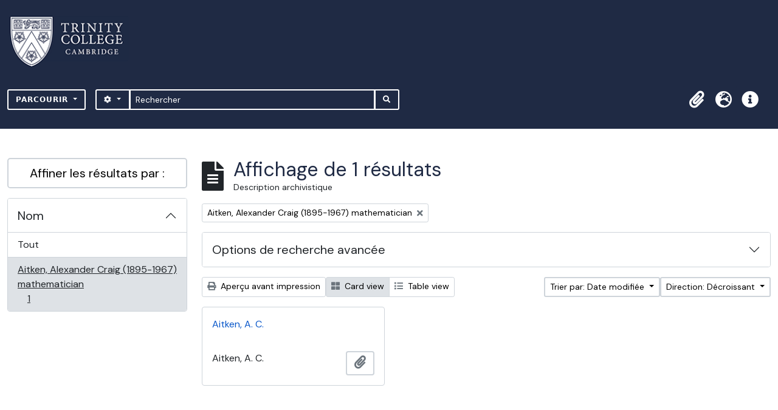

--- FILE ---
content_type: text/html; charset=utf-8
request_url: https://archives.trin.cam.ac.uk/index.php/informationobject/browse?sf_culture=fr&names=198983&sort=lastUpdated&sortDir=desc&view=card&topLod=0
body_size: 8375
content:

<!DOCTYPE html>
<html lang="fr" dir="ltr">
  <head>
    <meta charset="utf-8">
    <meta name="viewport" content="width=device-width, initial-scale=1">
    <title>archives.trin.cam.ac.uk</title>
        <link rel="shortcut icon" href="/favicon.ico">
    <script defer src="/dist/js/vendor.bundle.1697f26639ee588df9ee.js"></script><script defer src="/dist/js/arDominionB5Plugin.bundle.c90c2b41629624ee747a.js"></script><link href="/dist/css/arDominionB5Plugin.bundle.ce989ca7e5901f35d377.css" rel="stylesheet">
        <!-- <script
  src="https://code.jquery.com/jquery-3.7.0.min.js"
  integrity="sha256-2Pmvv0kuTBOenSvLm6bvfBSSHrUJ+3A7x6P5Ebd07/g="
  crossorigin="anonymous"></script> -->
  <link rel="stylesheet" href="/plugins/arDominionB5Plugin/max_files/css/maxstyles.css" />
    <script src="/plugins/arDominionB5Plugin/max_files/js/searchstringsplit.js"></script>
    <script src="/plugins/arDominionB5Plugin/max_files/js/messaging.js"></script>
    
<!-- Global site tag (gtag.js) - Google Analytics goes here -->
<script async src="https://www.googletagmanager.com/gtag/js?id=UA-175155200-2"></script>
<!-- <script type="text/javascript">
  jQuery(document).ready(function() {
    for(var i = 3; i <=8; i++){
      jQuery(":root").find("#action-icons ul li:nth-of-type(" + i + ")").css('display', 'none');
    }
  });
</script> -->

<!-- Google tag (gtag.js) -->
<script async src="https://www.googletagmanager.com/gtag/js?id=G-KJKFW42REE"></script>
<script>
  window.dataLayer = window.dataLayer || [];
  function gtag(){dataLayer.push(arguments);}
  gtag('js', new Date());

  gtag('config', 'G-KJKFW42REE');
</script> 

  </head>
  <body class="d-flex flex-column min-vh-100 informationobject browse">
        <div class="visually-hidden-focusable p-3 border-bottom">
  <a class="btn btn-sm btn-secondary" href="#main-column">
    Skip to main content  </a>
</div>
    



<header id="top-bar" class="navbar navbar-expand-lg navbar-dark bg-dark max-custom-header" role="navigation" aria-label="Main navigation">
  
<div class="container-xxl flex-grow-1 logo-container">

          <a class="navbar-brand d-flex flex-wrap flex-lg-nowrap align-items-center py-0 me-0" href="/index.php/" title="Accueil" rel="home">
                  <img alt="AtoM logo" class="d-inline-block my-2 me-3" height="35" src="/plugins/arDominionB5Plugin/images/logo.png" />                      </a>
       
    <button class="navbar-toggler atom-btn-secondary my-2 me-1" type="button" data-bs-toggle="collapse" data-bs-target="#navbar-content" aria-controls="navbar-content" aria-expanded="false">
      <span class="navbar-toggler-icon"></span>
      <span class="visually-hidden">Toggle navigation</span>
    </button>
</div>
<div class="container-xxl flex-grow-1">

    <div class="collapse navbar-collapse flex-wrap justify-content-end me-1" id="navbar-content">
      <div class="d-flex flex-wrap flex-lg-nowrap flex-grow-1">
        <div class="dropdown my-2 me-3">
  <button class="btn btn-sm atom-btn-secondary dropdown-toggle" type="button" id="browse-menu" data-bs-toggle="dropdown" aria-expanded="false">
    Parcourir  </button>
  <ul class="dropdown-menu mt-2" aria-labelledby="browse-menu">
    <li>
      <h6 class="dropdown-header">
        Parcourir      </h6>
    </li>
                  <li id="node_browseInformationObjects">
          <a class="dropdown-item" href="/index.php/informationobject/browse" title="Descriptions archivistiques">Descriptions archivistiques</a>        </li>
                        <li id="node_browseActors">
          <a class="dropdown-item" href="/index.php/actor/browse" title="Notices d&#039;autorité">Notices d&#039;autorité</a>        </li>
                        <li id="node_browseDigitalObjects">
          <a class="dropdown-item" href="/index.php/informationobject/browse?view=card&amp;onlyMedia=1&amp;topLod=0" title="Documents numériques">Documents numériques</a>        </li>
            </ul>
</div>
        <form
  id="search-box"
  class="d-flex flex-grow-1 my-2"
  role="search"
  action="/index.php/informationobject/browse">
  <h2 class="visually-hidden">Rechercher</h2>
  <input type="hidden" name="topLod" value="0">
  <input type="hidden" name="sort" value="relevance">
  <div class="input-group flex-nowrap">
    <button
      id="search-box-options"
      class="btn btn-sm atom-btn-secondary dropdown-toggle"
      type="button"
      data-bs-toggle="dropdown"
      data-bs-auto-close="outside"
  >
      <i class="fas fa-cog" aria-hidden="true"></i>
      <span class="visually-hidden">Search options</span>
    </button>
    <div class="dropdown-menu mt-2" aria-labelledby="search-box-options">
            <a class="dropdown-item" href="/index.php/informationobject/browse?showAdvanced=1&topLod=0">
        Recherche avancée      </a>
    </div>
    <input
      id="search-box-input"
      class="form-control form-control-sm dropdown-toggle"
      type="search"
      name="query"
      autocomplete="off"
      value=""
      placeholder="Rechercher"
      data-url="/index.php/search/autocomplete"
      data-bs-toggle="dropdown"
      aria-label="Rechercher"
  >
    <ul id="search-box-results" class="dropdown-menu mt-2" aria-labelledby="search-box-input"></ul>
    <button class="btn btn-sm atom-btn-secondary" type="submit">
      <i class="fas fa-search" aria-hidden="true"></i>
      <span class="visually-hidden">Search in browse page</span>
    </button>
  </div>
</form>
      </div>
      <div class="d-flex flex-nowrap flex-column flex-lg-row align-items-strech align-items-lg-center">
        <ul class="navbar-nav mx-lg-2">
                    <li class="nav-item dropdown d-flex flex-column">
  <a
    class="nav-link dropdown-toggle d-flex align-items-center p-0"
    href="#"
    id="clipboard-menu"
    role="button"
    data-bs-toggle="dropdown"
    aria-expanded="false"
    data-total-count-label="records added"
    data-alert-close="Fermer"
    data-load-alert-message="Une erreur s'est produite lors du chargement du contenu du presse-papier."
    data-export-alert-message="Le presse-papier est vide pour ce type d'entité."
    data-export-check-url="/index.php/clipboard/exportCheck"
    data-delete-alert-message="Note : les éléments désélectionnés seront retirés du presse-papier lorsque la page sera actualisée. Vous pouvez les sélectionner à nouveau ou actualiser la page pour les retirer complètement. L'utilisation de l'aperçu d'impression actualisera également la page, les éléments désélectionnés seront donc perdus !">
    <i
      class="fas fa-2x fa-fw fa-paperclip px-0 px-lg-2 py-2"
      data-bs-toggle="tooltip"
      data-bs-placement="bottom"
      data-bs-custom-class="d-none d-lg-block"
      title="Presse-papier"
      aria-hidden="true">
    </i>
    <span class="d-lg-none mx-1" aria-hidden="true">
      Presse-papier    </span>
    <span class="visually-hidden">
      Presse-papier    </span>
  </a>
  <ul class="dropdown-menu dropdown-menu-end mb-2" aria-labelledby="clipboard-menu">
    <li>
      <h6 class="dropdown-header">
        Presse-papier      </h6>
    </li>
    <li class="text-muted text-nowrap px-3 pb-2">
      <span
        id="counts-block"
        data-information-object-label="Description archivistique"
        data-actor-object-label="Notice d'autorité"
        data-repository-object-label="Service d'archives">
      </span>
    </li>
                  <li id="node_clearClipboard">
          <a class="dropdown-item" href="/index.php/" title="Effacer toutes les sélections">Effacer toutes les sélections</a>        </li>
                        <li id="node_goToClipboard">
          <a class="dropdown-item" href="/index.php/clipboard/view" title="Aller au presse-papier">Aller au presse-papier</a>        </li>
                        <li id="node_loadClipboard">
          <a class="dropdown-item" href="/index.php/clipboard/load" title="Load clipboard">Load clipboard</a>        </li>
                        <li id="node_saveClipboard">
          <a class="dropdown-item" href="/index.php/clipboard/save" title="Save clipboard">Save clipboard</a>        </li>
            </ul>
</li>
                      <li class="nav-item dropdown d-flex flex-column">
  <a
    class="nav-link dropdown-toggle d-flex align-items-center p-0"
    href="#"
    id="language-menu"
    role="button"
    data-bs-toggle="dropdown"
    aria-expanded="false">
    <i
      class="fas fa-2x fa-fw fa-globe-europe px-0 px-lg-2 py-2"
      data-bs-toggle="tooltip"
      data-bs-placement="bottom"
      data-bs-custom-class="d-none d-lg-block"
      title="Langue"
      aria-hidden="true">
    </i>
    <span class="d-lg-none mx-1" aria-hidden="true">
      Langue    </span>
    <span class="visually-hidden">
      Langue    </span>  
  </a>
  <ul class="dropdown-menu dropdown-menu-end mb-2" aria-labelledby="language-menu">
    <li>
      <h6 class="dropdown-header">
        Langue      </h6>
    </li>
          <li>
        <a class="dropdown-item" href="/index.php/informationobject/browse?sf_culture=en&amp;names=198983&amp;sort=lastUpdated&amp;sortDir=desc&amp;view=card&amp;topLod=0" title="English">English</a>      </li>
          <li>
        <a class="dropdown-item" href="/index.php/informationobject/browse?sf_culture=fr&amp;names=198983&amp;sort=lastUpdated&amp;sortDir=desc&amp;view=card&amp;topLod=0" title="Français">Français</a>      </li>
          <li>
        <a class="dropdown-item" href="/index.php/informationobject/browse?sf_culture=es&amp;names=198983&amp;sort=lastUpdated&amp;sortDir=desc&amp;view=card&amp;topLod=0" title="Español">Español</a>      </li>
          <li>
        <a class="dropdown-item" href="/index.php/informationobject/browse?sf_culture=nl&amp;names=198983&amp;sort=lastUpdated&amp;sortDir=desc&amp;view=card&amp;topLod=0" title="Nederlands">Nederlands</a>      </li>
          <li>
        <a class="dropdown-item" href="/index.php/informationobject/browse?sf_culture=pt&amp;names=198983&amp;sort=lastUpdated&amp;sortDir=desc&amp;view=card&amp;topLod=0" title="Português">Português</a>      </li>
      </ul>
</li>
                    <li class="nav-item dropdown d-flex flex-column">
  <a
    class="nav-link dropdown-toggle d-flex align-items-center p-0"
    href="#"
    id="quick-links-menu"
    role="button"
    data-bs-toggle="dropdown"
    aria-expanded="false">
    <i
      class="fas fa-2x fa-fw fa-info-circle px-0 px-lg-2 py-2"
      data-bs-toggle="tooltip"
      data-bs-placement="bottom"
      data-bs-custom-class="d-none d-lg-block"
      title="Liens rapides"
      aria-hidden="true">
    </i>
    <span class="d-lg-none mx-1" aria-hidden="true">
      Liens rapides    </span> 
    <span class="visually-hidden">
      Liens rapides    </span>
  </a>
  <ul class="dropdown-menu dropdown-menu-end mb-2" aria-labelledby="quick-links-menu">
    <li>
      <h6 class="dropdown-header">
        Liens rapides      </h6>
    </li>
                  <li id="node_home">
          <a class="dropdown-item" href="/index.php/" title="Accueil">Accueil</a>        </li>
                        <li id="node_about">
          <a class="dropdown-item" href="/index.php/about" title="À propos">À propos</a>        </li>
                        <li id="node_help">
          <a class="dropdown-item" href="http://docs.accesstomemory.org/" title="Aide">Aide</a>        </li>
                                                      <li id="node_Test">
          <a class="dropdown-item" href="/index.php/test" title="Test">Test</a>        </li>
                        <li id="node_privacy">
          <a class="dropdown-item" href="/index.php/privacy" title="Privacy Policy">Privacy Policy</a>        </li>
                        <li id="node_Introduction to the Catalogue">
          <a class="dropdown-item" href="/index.php/introduction-to-catalogue" title="Introduction">Introduction</a>        </li>
                        <li id="node_Overview">
          <a class="dropdown-item" href="/index.php/overview" title="Overview">Overview</a>        </li>
                        <li id="node_List of Modern Manuscript Collections">
          <a class="dropdown-item" href="/index.php/list-of-collections" title="List of Collections">List of Collections</a>        </li>
                        <li id="node_Navigating and Searching the Catalogue">
          <a class="dropdown-item" href="https://archives.trin.cam.ac.uk/index.php/how-to-search" title="Navigating and Searching">Navigating and Searching</a>        </li>
                        <li id="node_Notes on Referencing">
          <a class="dropdown-item" href="/index.php/referencing" title="Referencing">Referencing</a>        </li>
                        <li id="node_Featured Items">
          <a class="dropdown-item" href="https://archives.trin.cam.ac.uk/index.php/feature" title="Featured Items">Featured Items</a>        </li>
                        <li id="node_Indexing Terms">
          <a class="dropdown-item" href="/index.php/index-terms" title="Indexing Terms">Indexing Terms</a>        </li>
            </ul>
</li>
        </ul>
                  </div>
    </div>
  </div>
</header>

  <div class="bg-secondary text-white max_front-page__header-secondary">
    <div class="container-xl py-1">
      Archive Site Trinity College Cambridge    </div>
  </div>
    

<div id="wrapper" class="container-xxl pt-3 flex-grow-1 max-2-col">
            <div class="row">
    <div id="sidebar" class="col-md-3">
      
    <h2 class="d-grid">
      <button
        class="btn btn-lg atom-btn-white collapsed text-wrap"
        type="button"
        data-bs-toggle="collapse"
        data-bs-target="#collapse-aggregations"
        aria-expanded="false"
        aria-controls="collapse-aggregations">
        Affiner les résultats par :      </button>
    </h2>

    <div class="collapse" id="collapse-aggregations">

      
        
        
      
        
      

<div class="accordion mb-3">
  <div class="accordion-item aggregation">
    <h2 class="accordion-header" id="heading-names">
      <button
        class="accordion-button"
        type="button"
        data-bs-toggle="collapse"
        data-bs-target="#collapse-names"
        aria-expanded="true"
        aria-controls="collapse-names">
        Nom      </button>
    </h2>
    <div
      id="collapse-names"
      class="accordion-collapse collapse show list-group list-group-flush"
      aria-labelledby="heading-names">
      
              <a class="list-group-item list-group-item-action d-flex justify-content-between align-items-center" href="/index.php/informationobject/browse?sf_culture=fr&amp;sort=lastUpdated&amp;sortDir=desc&amp;view=card&amp;topLod=0" title="Tout">Tout</a>          
              
        <a class="list-group-item list-group-item-action d-flex justify-content-between align-items-center text-break active text-decoration-underline" href="/index.php/informationobject/browse?names=198983&amp;sf_culture=fr&amp;sort=lastUpdated&amp;sortDir=desc&amp;view=card&amp;topLod=0" title="Aitken, Alexander Craig (1895-1967) mathematician, 1 résultats1">Aitken, Alexander Craig (1895-1967) mathematician<span class="visually-hidden">, 1 résultats</span><span aria-hidden="true" class="ms-3 text-nowrap">1</span></a>          </div>
  </div>
</div>

        
        
        
        
        
    </div>

      </div>
    <div id="main-column" role="main" class="col-md-9">
        
  <div class="multiline-header d-flex align-items-center mb-3">
    <i class="fas fa-3x fa-file-alt me-3" aria-hidden="true"></i>
    <div class="d-flex flex-column">
      <h1 class="mb-0" aria-describedby="heading-label">
                  Affichage de 1 résultats              </h1>
      <span class="small" id="heading-label">
        Description archivistique      </span>
    </div>
  </div>
        <div class="d-flex flex-wrap gap-2">
    
            <a 
  href="/index.php/informationobject/browse?sf_culture=fr&sort=lastUpdated&sortDir=desc&view=card&topLod=0"
  class="btn btn-sm atom-btn-white align-self-start mw-100 filter-tag d-flex">
  <span class="visually-hidden">
    Remove filter:  </span>
  <span class="text-truncate d-inline-block">
    Aitken, Alexander Craig (1895-1967) mathematician  </span>
  <i aria-hidden="true" class="fas fa-times ms-2 align-self-center"></i>
</a>
                        </div>

      
  <div class="accordion mb-3 adv-search" role="search">
  <div class="accordion-item">
    <h2 class="accordion-header" id="heading-adv-search">
      <button class="accordion-button collapsed" type="button" data-bs-toggle="collapse" data-bs-target="#collapse-adv-search" aria-expanded="false" aria-controls="collapse-adv-search" data-cy="advanced-search-toggle">
        Options de recherche avancée      </button>
    </h2>
    <div id="collapse-adv-search" class="accordion-collapse collapse" aria-labelledby="heading-adv-search">
      <div class="accordion-body">
        <form name="advanced-search-form" method="get" action="/index.php/informationobject/browse">
                      <input type="hidden" name="names" value="198983"/>
                      <input type="hidden" name="sort" value="lastUpdated"/>
                      <input type="hidden" name="view" value="card"/>
          
          <h5>Trouver les résultats avec :</h5>

          <div class="criteria mb-4">

            
              
            
            
            <div class="criterion row align-items-center">

              <div class="col-xl-auto mb-3 adv-search-boolean">
                <select class="form-select" name="so0">
                  <option value="and">et</option>
                  <option value="or">ou</option>
                  <option value="not">sauf</option>
                </select>
              </div>

              <div class="col-xl-auto flex-grow-1 mb-3">
                <input class="form-control" type="text" aria-label="Rechercher" placeholder="Rechercher" name="sq0">
              </div>

              <div class="col-xl-auto mb-3 text-center">
                <span class="form-text">dans</span>
              </div>

              <div class="col-xl-auto mb-3">
                <select class="form-select" name="sf0">
                                      <option value="">
                      Tous les champs                    </option>
                                      <option value="title">
                      Titre                    </option>
                                      <option value="archivalHistory">
                      Histoire archivistique                    </option>
                                      <option value="scopeAndContent">
                      Portée et contenu                    </option>
                                      <option value="extentAndMedium">
                      Étendue matérielle et support                    </option>
                                      <option value="subject">
                      Mots-clés - Sujets                    </option>
                                      <option value="name">
                      Mots-clés - Noms                    </option>
                                      <option value="place">
                      Mots-clés - Lieux                    </option>
                                      <option value="genre">
                      Mots-clés - Genre                    </option>
                                      <option value="identifier">
                      Identifiant                    </option>
                                      <option value="referenceCode">
                      Cote                    </option>
                                      <option value="digitalObjectTranscript">
                      Texte de l&#039;objet numérique                    </option>
                                      <option value="creator">
                      Producteur                    </option>
                                      <option value="findingAidTranscript">
                      Texte de l&#039;instrument de recherche                    </option>
                                      <option value="allExceptFindingAidTranscript">
                      Tous les champs sauf le texte des instruments de recherche                    </option>
                                  </select>
              </div>

              <div class="col-xl-auto mb-3">
                <a href="#" class="d-none d-xl-block delete-criterion" aria-label="Delete criterion">
                  <i aria-hidden="true" class="fas fa-times text-muted"></i>
                </a>
                <a href="#" class="d-xl-none delete-criterion btn btn-outline-danger w-100 mb-3">
                  Delete criterion                </a>
              </div>

            </div>

            <div class="add-new-criteria mb-3">
              <a id="add-criterion-dropdown-menu" class="btn atom-btn-white dropdown-toggle" href="#" role="button" data-bs-toggle="dropdown" aria-expanded="false">Ajouter de nouveaux critères</a>
              <ul class="dropdown-menu mt-2" aria-labelledby="add-criterion-dropdown-menu">
                <li><a class="dropdown-item" href="#" id="add-criterion-and">Et</a></li>
                <li><a class="dropdown-item" href="#" id="add-criterion-or">Ou</a></li>
                <li><a class="dropdown-item" href="#" id="add-criterion-not">Non</a></li>
              </ul>
            </div>

          </div>

          <h5>Limiter les résultats à :</h5>

          <div class="criteria mb-4">

            
            <div class="mb-3"><label class="form-label" for="collection">Description de haut niveau</label><select name="collection" class="form-autocomplete form-control" id="collection">

</select><input class="list" type="hidden" value="/index.php/informationobject/autocomplete?parent=1&filterDrafts=1"></div>
          </div>

          <h5>Filtrer les résultats par :</h5>

          <div class="criteria mb-4">

            <div class="row">

              
              <div class="col-md-4">
                <div class="mb-3"><label class="form-label" for="levels">Niveau de description</label><select name="levels" class="form-select" id="levels">
<option value="" selected="selected"></option>
<option value="7715">Class</option>
<option value="229">Collection</option>
<option value="232">Dossier</option>
<option value="227">Fonds</option>
<option value="290">Partie</option>
<option value="233">Pièce</option>
<option value="230">Série</option>
<option value="228">Sous-fonds</option>
<option value="231">Sous-série</option>
<option value="88727">sub-fonds</option>
<option value="88955">sub-series</option>
<option value="88729">sub-sub-fonds</option>
<option value="89013">sub-sub-series</option>
</select></div>              </div>
              

              <div class="col-md-4">
                <div class="mb-3"><label class="form-label" for="onlyMedia">Document numérique disponible</label><select name="onlyMedia" class="form-select" id="onlyMedia">
<option value="" selected="selected"></option>
<option value="1">Oui</option>
<option value="0">Non</option>
</select></div>              </div>

                              <div class="col-md-4">
                  <div class="mb-3"><label class="form-label" for="findingAidStatus">Instrument de recherche</label><select name="findingAidStatus" class="form-select" id="findingAidStatus">
<option value="" selected="selected"></option>
<option value="yes">Oui</option>
<option value="no">Non</option>
<option value="generated">Généré</option>
<option value="uploaded">Téléversé</option>
</select></div>                </div>
              
            </div>

            <div class="row">

                              <div class="col-md-6">
                  <div class="mb-3"><label class="form-label" for="copyrightStatus">Statut des droits d'auteur</label><select name="copyrightStatus" class="form-select" id="copyrightStatus">
<option value="" selected="selected"></option>
<option value="342">Domaine public</option>
<option value="343">Inconnu</option>
<option value="341">Utilisation soumise à copyright</option>
</select></div>                </div>
              
                              <div class="col-md-6">
                  <div class="mb-3"><label class="form-label" for="materialType">Dénomination générale des documents</label><select name="materialType" class="form-select" id="materialType">
<option value="" selected="selected"></option>
<option value="267">Dessin d&#039;architecture</option>
<option value="275">Dessin technique</option>
<option value="268">Document cartographique</option>
<option value="269">Document iconographique</option>
<option value="273">Document philatélique</option>
<option value="274">Document sonore</option>
<option value="276">Document textuel</option>
<option value="270">Images en mouvement</option>
<option value="272">Objet</option>
<option value="271">Supports multiples</option>
</select></div>                </div>
              
              <fieldset class="col-12">
                <legend class="visually-hidden">Top-level description filter</legend>
                <div class="d-grid d-sm-block">
                  <div class="form-check d-inline-block me-2">
                    <input class="form-check-input" type="radio" name="topLod" id="adv-search-top-lod-1" value="1" >
                    <label class="form-check-label" for="adv-search-top-lod-1">Descriptions de haut niveau</label>
                  </div>
                  <div class="form-check d-inline-block">
                    <input class="form-check-input" type="radio" name="topLod" id="adv-search-top-lod-0" value="0" checked>
                    <label class="form-check-label" for="adv-search-top-lod-0">Toutes les descriptions</label>
                  </div>
                </div>
              </fieldset>

            </div>

          </div>

          <h5>Filtrer par dates :</h5>

          <div class="criteria row mb-2">

            <div class="col-md-4 start-date">
              <div class="mb-3"><label class="form-label" for="startDate">Début</label><input placeholder="YYYY-MM-DD" type="date" name="startDate" class="form-control" id="startDate" /></div>            </div>

            <div class="col-md-4 end-date">
              <div class="mb-3"><label class="form-label" for="endDate">Fin</label><input placeholder="YYYY-MM-DD" type="date" name="endDate" class="form-control" id="endDate" /></div>            </div>

            <fieldset class="col-md-4 date-type">
              <legend class="fs-6">
                <span>Résultats</span>
                <button
                  type="button"
                  class="btn btn-link mb-1"
                  data-bs-toggle="tooltip"
                  data-bs-placement="auto"
                  title='Use these options to specify how the date range returns results. "Exact" means that the start and end dates of descriptions returned must fall entirely within the date range entered. "Overlapping" means that any description whose start or end dates touch or overlap the target date range will be returned.'>
                  <i aria-hidden="true" class="fas fa-question-circle text-muted"></i>
                </button>
              </legend>
              <div class="d-grid d-sm-block">
                <div class="form-check d-inline-block me-2">
                  <input class="form-check-input" type="radio" name="rangeType" id="adv-search-date-range-inclusive" value="inclusive" checked>
                  <label class="form-check-label" for="adv-search-date-range-inclusive">Chevauchement</label>
                </div>
                <div class="form-check d-inline-block">
                  <input class="form-check-input" type="radio" name="rangeType" id="adv-search-date-range-exact" value="exact" >
                  <label class="form-check-label" for="adv-search-date-range-exact">Exact</label>
                </div>
              </div>
            </fieldset>

          </div>

          <ul class="actions mb-1 nav gap-2 justify-content-center">
            <li><input type="button" class="btn atom-btn-outline-light reset" value="Réinitialiser"></li>
            <li><input type="submit" class="btn atom-btn-outline-light" value="Rechercher"></li>
          </ul>

        </form>
      </div>
    </div>
  </div>
</div>

  
    <div class="d-flex flex-wrap gap-2 mb-3">
      <a
  class="btn btn-sm atom-btn-white"
  href="/index.php/informationobject/browse?sf_culture=fr&names=198983&sort=lastUpdated&sortDir=desc&view=card&topLod=0&media=print">
  <i class="fas fa-print me-1" aria-hidden="true"></i>
  Aperçu avant impression</a>

      
      
      <div class="btn-group btn-group-sm" role="group" aria-label="View options">
  <a
    class="btn atom-btn-white text-wrap active"
    aria-current="page"    href="/index.php/informationobject/browse?view=card&sf_culture=fr&names=198983&sort=lastUpdated&sortDir=desc&topLod=0">
    <i class="fas fa-th-large me-1" aria-hidden="true"></i>
    Card view  </a>
  <a
    class="btn atom-btn-white text-wrap"
        href="/index.php/informationobject/browse?view=table&sf_culture=fr&names=198983&sort=lastUpdated&sortDir=desc&topLod=0">
    <i class="fas fa-list me-1" aria-hidden="true"></i>
    Table view  </a>
</div>

      <div class="d-flex flex-wrap gap-2 ms-auto">
        
<div class="dropdown d-inline-block">
  <button class="btn btn-sm atom-btn-white dropdown-toggle text-wrap" type="button" id="sort-button" data-bs-toggle="dropdown" aria-expanded="false">
    Trier par: Date modifiée  </button>
  <ul class="dropdown-menu dropdown-menu-end mt-2" aria-labelledby="sort-button">
          <li>
        <a
          href="/index.php/informationobject/browse?sort=lastUpdated&sf_culture=fr&names=198983&sortDir=desc&view=card&topLod=0"
          class="dropdown-item active">
          Date modifiée        </a>
      </li>
          <li>
        <a
          href="/index.php/informationobject/browse?sort=alphabetic&sf_culture=fr&names=198983&sortDir=desc&view=card&topLod=0"
          class="dropdown-item">
          Titre        </a>
      </li>
          <li>
        <a
          href="/index.php/informationobject/browse?sort=relevance&sf_culture=fr&names=198983&sortDir=desc&view=card&topLod=0"
          class="dropdown-item">
          Pertinence        </a>
      </li>
          <li>
        <a
          href="/index.php/informationobject/browse?sort=identifier&sf_culture=fr&names=198983&sortDir=desc&view=card&topLod=0"
          class="dropdown-item">
          Identifiant        </a>
      </li>
          <li>
        <a
          href="/index.php/informationobject/browse?sort=referenceCode&sf_culture=fr&names=198983&sortDir=desc&view=card&topLod=0"
          class="dropdown-item">
          Cote        </a>
      </li>
          <li>
        <a
          href="/index.php/informationobject/browse?sort=startDate&sf_culture=fr&names=198983&sortDir=desc&view=card&topLod=0"
          class="dropdown-item">
          Date de début        </a>
      </li>
          <li>
        <a
          href="/index.php/informationobject/browse?sort=endDate&sf_culture=fr&names=198983&sortDir=desc&view=card&topLod=0"
          class="dropdown-item">
          Date de fin        </a>
      </li>
      </ul>
</div>


<div class="dropdown d-inline-block">
  <button class="btn btn-sm atom-btn-white dropdown-toggle text-wrap" type="button" id="sortDir-button" data-bs-toggle="dropdown" aria-expanded="false">
    Direction: Décroissant  </button>
  <ul class="dropdown-menu dropdown-menu-end mt-2" aria-labelledby="sortDir-button">
          <li>
        <a
          href="/index.php/informationobject/browse?sortDir=asc&sf_culture=fr&names=198983&sort=lastUpdated&view=card&topLod=0"
          class="dropdown-item">
          Croissant        </a>
      </li>
          <li>
        <a
          href="/index.php/informationobject/browse?sortDir=desc&sf_culture=fr&names=198983&sort=lastUpdated&view=card&topLod=0"
          class="dropdown-item active">
          Décroissant        </a>
      </li>
      </ul>
</div>
      </div>
    </div>

          
      <div class="row g-3 mb-3 masonry">

    
  <div class="col-sm-6 col-lg-4 masonry-item">
    <div class="card">
              <a class="p-3" href="/index.php/aitken-a-c">
          Aitken, A. C.        </a>
      
      <div class="card-body">
        <div class="card-text d-flex align-items-start gap-2">
          <span>Aitken, A. C.</span>
          <button
  class="btn atom-btn-white ms-auto active-primary clipboard"
  data-clipboard-slug="aitken-a-c"
  data-clipboard-type="informationObject"
  data-tooltip="true"  data-title="Ajouter au presse-papier"
  data-alt-title="Retirer du presse-papier">
  <i class="fas fa-lg fa-paperclip" aria-hidden="true"></i>
  <span class="visually-hidden">
    Ajouter au presse-papier  </span>
</button>
        </div>
      </div>
    </div>
  </div>
</div>
      
                </div>
  </div>
</div>

        </div>

<footer class="max-custom-footer">
 
</footer>


    <script src="/plugins/arDominionB5Plugin/max_files/js/hideInIframe.js"></script>
  </body>
</html>

